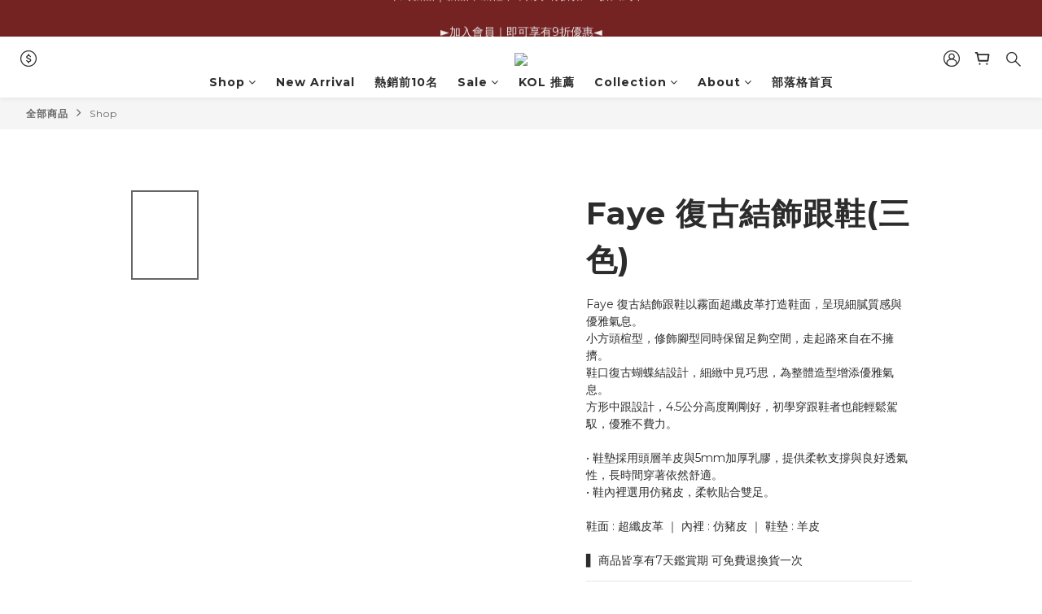

--- FILE ---
content_type: text/plain
request_url: https://www.google-analytics.com/j/collect?v=1&_v=j102&a=450655760&t=pageview&cu=TWD&_s=1&dl=https%3A%2F%2Fwww.ststudiodesigntw.com%2Fproducts%2Ffaye-%25E5%25BE%25A9%25E5%258F%25A4%25E7%25B5%2590%25E9%25A3%25BE%25E8%25B7%259F%25E9%259E%258B&ul=en-us%40posix&dt=Faye%20%E5%BE%A9%E5%8F%A4%E7%B5%90%E9%A3%BE%E8%B7%9F%E9%9E%8B&sr=1280x720&vp=1280x720&_u=aGBAAEIJAAAAACAMI~&jid=1153700634&gjid=1148327522&cid=1840199566.1768833540&tid=UA-111987864-1&_gid=1887540368.1768833540&_r=1&_slc=1&pa=detail&pr1id=6463b001b5113e00112198d0%3A6463b00121a49d116e68dcc8&pr1nm=Faye%20%E5%BE%A9%E5%8F%A4%E7%B5%90%E9%A3%BE%E8%B7%9F%E9%9E%8B(%E4%B8%89%E8%89%B2)&pr1ca=&pr1br=&pr1va=%E7%B1%B3%E7%99%BD%E8%89%B234%2F22&pr1pr=&pr1qt=&pr1cc=&pr1ps=0&z=1040096214
body_size: -453
content:
2,cG-7YJDXY0K43